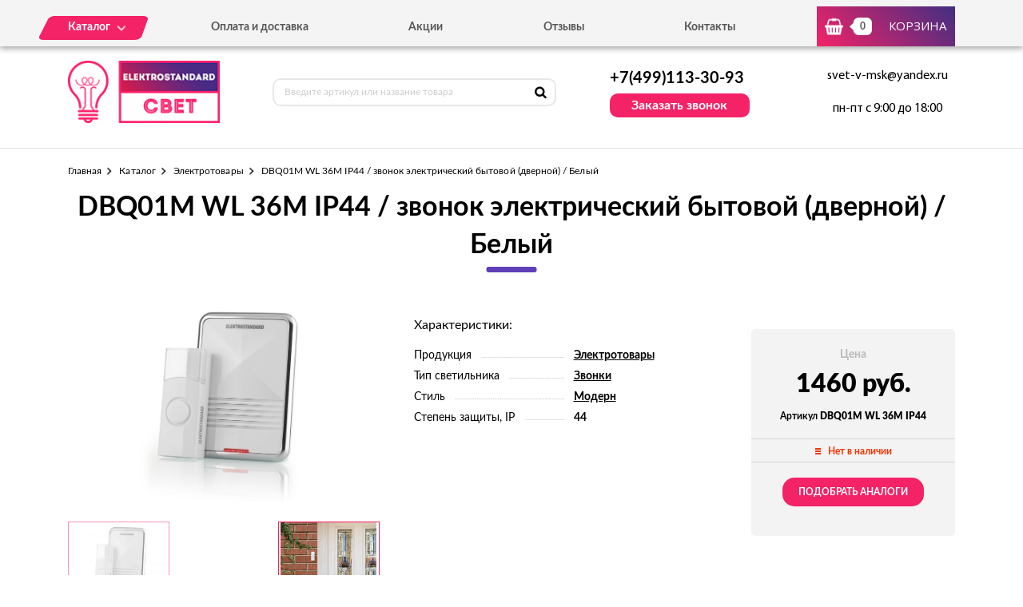

--- FILE ---
content_type: text/html; charset=UTF-8
request_url: https://elektrostandard-svet.ru/tovar/dbq01m--wl-36m-ip44---zvonok-elektricheskii-bytovoi-dvernoi---belyi
body_size: 6717
content:
<!DOCTYPE html>
<html lang="ru">
<head>
  <meta charset="utf-8">

  <title>Электротовары  звонки   купить в Москве по цене  1460 руб от интернет-магазина «Elektrostandard-Svet»</title>
  <meta name="description" content="DBQ01M  WL 36M IP44 / звонок электрический бытовой (дверной) / Белый" />
  <meta name="keywords" content="DBQ01M  WL 36M IP44 / звонок электрический бытовой (дверной) / Белый" />

  <link rel="shortcut icon" href="/img/favicon.ico" type="image/x-icon">
  <meta http-equiv="X-UA-Compatible" content="IE=edge">
  <meta name="viewport" content="width=device-width, initial-scale=1, maximum-scale=1">
  <meta name = "format-detection" content = "telephone=no">
  <link href="https://fonts.googleapis.com/css?family=Montserrat:400,600,700,800|Open+Sans|Roboto&amp;subset=cyrillic" rel="stylesheet">
  <link rel="stylesheet" href="/libs/fancybox/jquery.fancybox.css">
  <link rel="stylesheet" href="/libs/swiper/swiper.css">
  <link rel="stylesheet" href="/libs/jquery-ui/jquery-ui.min.css">
  <link rel="stylesheet" href="/libs/jQueryFormStylerMaster/jquery.formstyler.css">
  <link rel="stylesheet" href="/css/normalize.css">
  <link rel="stylesheet" href="/css/fonts.css">
  <link rel="stylesheet" href="/css/main.css">
</head><body>

<div class="site-wrap">
    <header class="main-header">
        <div class="main-header-wrap1">
            <div class="container">
                <div class="main-header-flex-container1">
                    <nav class="main-header-nav"><ul class="main-header-list" id="menu1"><li class="link-menu"><a href='/katalog' class=""><span>Каталог</span></a><ul style="display: none" class="hidden_list1 menu-style1"><li><a href='/katalog/svetilniki' class="">Светильники</a></li><li><a href='/katalog/bra-i-podsvetki' class="">Бра и подсветки</a></li><li><a href='/katalog/ulichnoe-osveshchenie' class="">Уличное освещение</a></li><li><a href='/katalog/nastolnye-lampy' class="">Настольные лампы</a></li><li><a href='/katalog/elektrotovary' class="">Электротовары</a></li></ul></li><li><a href='/oplata-i-dostavka' class="">Оплата и доставка</a></li><li><a href='/akcii' class="">Акции</a></li><li><a href='/otzyvy' class="">Отзывы</a></li><li><a href='/kontakty' class="">Контакты</a></li></ul></nav>
                    <div class="main-header-bascket-wrap">
                        <a href="/cart" class="main-header-bascket fancybox">
                            <b id="top_basket">0</b>
                            <span>Корзина</span>
                        </a>
                    </div>
                    <div class="menuToggle"></div>
                </div>
            </div>
            <div class="menu"><ul class="menu-list1"><li><a href='/katalog' class="mobdop ">Каталог</a><ul class="menu-list2"><li><a href='/katalog/svetilniki' class="">Светильники</a></li><li><a href='/katalog/bra-i-podsvetki' class="">Бра и подсветки</a></li><li><a href='/katalog/ulichnoe-osveshchenie' class="">Уличное освещение</a></li><li><a href='/katalog/nastolnye-lampy' class="">Настольные лампы</a></li><li><a href='/katalog/elektrotovary' class="">Электротовары</a></li></ul></li><li><a href='/oplata-i-dostavka' class="">Оплата и доставка</a></li><li><a href='/akcii' class="">Акции</a></li><li><a href='/otzyvy' class="">Отзывы</a></li><li><a href='/kontakty' class="">Контакты</a></li></ul></div>
        </div>
        <div class="main-header-wrap2">
            <div class="container">
                <div class="main-header-flex-container2">
                    <a href="/" class="main-header-logo">
                        <img src="/images/info/logo_1575969632.png" alt="Логотип">
                    </a>
                    <div class="main-header-serch">
                        <form action="/search" class="main-header-search-form" method="GET" id="topcleversearch">
                            <input type="search" name="q" id="queryfastclever" placeholder="Введите артикул или название товара">
                            <button class="search-btn" type="submit"></button>
                        </form>
                    </div>
                    <div class="main-header-feedback">
                        <div class="main-header-feedback-wrap1">
                            <a href="tel:+7(499)113-30-93" class="main-header-tel">+7(499)113-30-93</a>
                        </div>
                        <div class="main-header-feedback-wrap2">
                            <a data-fancybox data-src="#popup-feedback-fancybox" class="btn1">Заказать звонок</a>
                        </div>
                    </div>
                    <div class="main-header-info">
                        <a href="mailto:svet-v-msk@yandex.ru">svet-v-msk@yandex.ru</a>
                        <span>пн-пт с 9:00 до 18:00</span>
                    </div>
                </div>
            </div>
        </div>
    </header>    <main>
        <section class="product">
    <div class="container">
        <ul class="breadcrumbs-list">
<li><a href="/">Главная</a></li><li><a href="/katalog" title="">Каталог</a></li><li><a href="/katalog/elektrotovary" title="Электротовары, Электротовары цена, Электротовары купить, Электротовары недорого">Электротовары</a></li><li>DBQ01M  WL 36M IP44 / звонок электрический бытовой (дверной) / Белый</li></ul>        <h1>DBQ01M  WL 36M IP44 / звонок электрический бытовой (дверной) / Белый</h1>
        <div class="product-flex-wrap">
            <div class="product-wrap1">
                <div class="product-tabs-wrap"><div style="" class="product-tab block_content1" id="product-tab1">
                        <img src="/images/tovars/863/zvonok-besprovodnoy-dbq01m-wl-36m-ip44-belyy-9a4400501febb2a95e79248486a5f6d3.jpg" alt="Фото">
                    </div><div style="display: none" class="product-tab block_content1" id="product-tab2">
                        <img src="/images/tovars/863/zvonok-besprovodnoy-dbq01m-wl-36m-ip44-belyy-7a2cb34b2f9003c66af514a91cdced4b.jpg" alt="Фото">
                    </div></div>
                <ul class="tab_list1"><li><a class="active" data-src="#product-tab1">
                            <img src="/images/tovars/863/small_zvonok-besprovodnoy-dbq01m-wl-36m-ip44-belyy-9a4400501febb2a95e79248486a5f6d3.jpg" alt="Фото">
                        </a></li><li><a class="" data-src="#product-tab2">
                            <img src="/images/tovars/863/small_zvonok-besprovodnoy-dbq01m-wl-36m-ip44-belyy-7a2cb34b2f9003c66af514a91cdced4b.jpg" alt="Фото">
                        </a></li></ul>
            </div>            <div class="product-wrap2">
                <span class="text3">Характеристики:</span>
                <ul class="product-list1">
                    <li><span>Продукция</span><i></i><b><a href="/tovary/produkciya/elektrotovary">Электротовары</a></b></li><li><span>Тип светильника</span><i></i><b><a href="/tovary/tip-svetilnika/zvonki">Звонки</a></b></li><li><span>Стиль</span><i></i><b><a href="/tovary/stil/modern">Модерн</a></b></li><li><span>Степень защиты, IP</span><i></i><b>44</b></li>                </ul>
            </div>
            <input type="hidden" id="price_am_863" value="1460">
            <div class="product-wrap3">
                <span class="text1">Цена</span>
                                <b>1460 руб.</b>
                <i>Артикул <strong>DBQ01M  WL 36M IP44</strong></i>
                <div class="product-availability off">
                    <span>Нет в наличии</span>
                </div>
                                    <a class="btn3" onclick="find_similar(863);">Подобрать аналоги</a>
                            </div>
        </div>

        <div id="similar_div"></div>

        <div class="product-tab-wrap">
            <ul class="tab_list2">
                <li>
                    <a class="active" data-src="#product-tab-info1">Характеристики</a>
                </li>
                <li>
                    <a data-src="#product-tab-info2">описание товара</a>
                </li>
            </ul>
            <div class="product-tab-info-wrap">
                <div class="product-tab-info product-tab-info-1 block_content2" id="product-tab-info1">
                    <ul class="product-tab-info-list">
                        <li><span>Производитель</span><b>Elektrostandard</b></li><li><span>Страна-производитель</span><b>Китай</b></li><li><span>Продукция</span><b><a href="/tovary/produkciya/elektrotovary">Электротовары</a></b></li><li><span>Тип светильника</span><b><a href="/tovary/tip-svetilnika/zvonki">Звонки</a></b></li><li><span>Стиль</span><b><a href="/tovary/stil/modern">Модерн</a></b></li><li><span>Длина, мм</span><b>33</b></li><li><span>Ширина, мм</span><b>76</b></li><li><span>Высота, мм</span><b>110</b></li><li><span>Степень защиты, IP</span><b>44</b></li>                    </ul>
                </div>
                <div style="display: none;" class="product-tab-info product-tab-info-2 block_content2" id="product-tab-info2">
                    <p> Электротовары   от известного европейского бренда Elektrostandart — это сочетание высочайшего качества и превосходного дизайна. Данная коллекция является одной из самых актуальных в Европе.</p>

<p>Описываемое изделие относится к коллекции под названием   . Все изделия из данной линейки отлично подойдут в современный интерьер.</p>

<p> Электротовары   звонки  Elektrostandart    – сдержанный, но вместе с тем невероятно изящный продукт.</p>

<h2>Характеристики модели</h2>

<p>Устройство имеет     , мощность равную    Вт. Этих параметров хватит чтобы светильник качественно осветил помещение площадью    кв.м.</p>

<li>Арматура цвета   ;</li>
<li>Цвет плафона   .</li>
<br>
<h2>Почему именно Elektrostandart?</h2>

<p>Компания Elektrostandart популярна своим надёжным подходом ко всем фазам производства. Все устройства производятся только из высококачественных материалов, каждое готовое изделие проходит необходимые испытания.</p>

<p>Мы предлагаем приобрести световые устройства марки Elektrostandart, причем по доступной стоимости. Обращаем внимание на тот факт, что мы готовы произвести доставку в любую место страны, причем в сжатые сроки. Оформить заказ очень просто, выбираете на сайте нужный товар и заполняете необходимую форму, связаться по указанному номеру телефона с нашими менеджерами, они помогут с консультацией.</p>                </div>
            </div>
        </div>

                <div class="product-title">Похожие товары</div>
        <div class="product-slider">
            <div class="swiper-container swiper-container2">
                <div class="swiper-wrapper">

                    <div class="swiper-slide">
								<div class="goods-item">
									<div class="goods-img">
										<img data-src="/images/tovars/870/small_transformator-dlya-svetodiodnoy-lenty-kgdy-150w-b0b183c207f46f0cca7dc63b2604f5cc.jpg" src="/images/tovars/nofoto.png" alt="Фото товара">
										<a data-fancybox data-src="#popup-view-fancybox" onclick="setfast(870);">
											<span>Быстрый просмотр</span>
										</a>
									</div>
									<div class="goods-text">
										<div class="goods-text-wrap1">
											<h3><a href="/tovar/kgdy-150w-ip67---blok-pitaniya-transformator">KGDY-150W IP67 / Блок питания Трансформатор</a></h3>
											<b>3468</b>
											<div class="goods-availability goods-availability-off">
												Нет в наличии
											</div>
											<div class="goods-btn-wrap1"><a class="btn3 nss" onclick="set_similar('kgdy-150w-ip67---blok-pitaniya-transformator');">Подобрать аналоги</a></div>
										</div>
										<div class="goods-text-wrap2">
											<div class="goods-btn-wrap2">
												
											</div>
										</div>
									</div>
								</div>
							</div><div class="swiper-slide">
								<div class="goods-item">
									<div class="goods-img">
										<img data-src="/images/tovars/892/small_transformator-dlya-svetodiodnoy-lenty-kgdy-45w-8f7d807e1f53eff5f9efbe5cb81090fb.jpg" src="/images/tovars/nofoto.png" alt="Фото товара">
										<a data-fancybox data-src="#popup-view-fancybox" onclick="setfast(892);">
											<span>Быстрый просмотр</span>
										</a>
									</div>
									<div class="goods-text">
										<div class="goods-text-wrap1">
											<h3><a href="/tovar/kgdy-45w-sw---blok-pitaniya-transformator-kgdy-45w">KGDY-45W SW / Блок питания Трансформатор KGDY-45W</a></h3>
											<b>1191</b>
											<div class="goods-availability goods-availability-off">
												Нет в наличии
											</div>
											<div class="goods-btn-wrap1"><a class="btn3 nss" onclick="set_similar('kgdy-45w-sw---blok-pitaniya-transformator-kgdy-45w');">Подобрать аналоги</a></div>
										</div>
										<div class="goods-text-wrap2">
											<div class="goods-btn-wrap2">
												
											</div>
										</div>
									</div>
								</div>
							</div><div class="swiper-slide">
								<div class="goods-item">
									<div class="goods-img">
										<img data-src="/images/tovars/894/small_transformator-dlya-svetodiodnoy-lenty-100w-12v-ip67-33ebd5b07dc7e407752fe773eed20635.jpg" src="/images/tovars/nofoto.png" alt="Фото товара">
										<a data-fancybox data-src="#popup-view-fancybox" onclick="setfast(894);">
											<span>Быстрый просмотр</span>
										</a>
									</div>
									<div class="goods-text">
										<div class="goods-text-wrap1">
											<h3><a href="/tovar/100w--12v-ip67---blok-pitaniya-transformator">100W -12V IP67 / Блок питания Трансформатор</a></h3>
											<b>2930</b>
											<div class="goods-availability goods-availability-off">
												Нет в наличии
											</div>
											<div class="goods-btn-wrap1"><a class="btn3 nss" onclick="set_similar('100w--12v-ip67---blok-pitaniya-transformator');">Подобрать аналоги</a></div>
										</div>
										<div class="goods-text-wrap2">
											<div class="goods-btn-wrap2">
												
											</div>
										</div>
									</div>
								</div>
							</div><div class="swiper-slide">
								<div class="goods-item">
									<div class="goods-img">
										<img data-src="/images/tovars/896/small_transformator-250w-12v-ip00-250w-12v-ip00-a024595_0001.jpg" src="/images/tovars/nofoto.png" alt="Фото товара">
										<a data-fancybox data-src="#popup-view-fancybox" onclick="setfast(896);">
											<span>Быстрый просмотр</span>
										</a>
									</div>
									<div class="goods-text">
										<div class="goods-text-wrap1">
											<h3><a href="/tovar/250w--12v--ip00---blok-pitaniya-transformator">250W -12V  IP00 / Блок питания Трансформатор</a></h3>
											<b>2474</b>
											<div class="goods-availability goods-availability-off">
												Нет в наличии
											</div>
											<div class="goods-btn-wrap1"><a class="btn3 nss" onclick="set_similar('250w--12v--ip00---blok-pitaniya-transformator');">Подобрать аналоги</a></div>
										</div>
										<div class="goods-text-wrap2">
											<div class="goods-btn-wrap2">
												
											</div>
										</div>
									</div>
								</div>
							</div><div class="swiper-slide">
								<div class="goods-item">
									<div class="goods-img">
										<img data-src="/images/tovars/897/small_3-kanalnyy-kontroller-dlya-distantsionnogo-upravleniya-osveshcheniem-y7-a024517_0001.jpg" src="/images/tovars/nofoto.png" alt="Фото товара">
										<a data-fancybox data-src="#popup-view-fancybox" onclick="setfast(897);">
											<span>Быстрый просмотр</span>
										</a>
									</div>
									<div class="goods-text">
										<div class="goods-text-wrap1">
											<h3><a href="/tovar/y7---kontroller-dlya-osvetitelnogo-oborudovaniya-pult-upravleniya">Y7 / Контроллер для осветительного оборудования Пульт управления</a></h3>
											<b>1520</b>
											<div class="goods-availability goods-availability-off">
												Нет в наличии
											</div>
											<div class="goods-btn-wrap1"><a class="btn3 nss" onclick="set_similar('y7---kontroller-dlya-osvetitelnogo-oborudovaniya-pult-upravleniya');">Подобрать аналоги</a></div>
										</div>
										<div class="goods-text-wrap2">
											<div class="goods-btn-wrap2">
												
											</div>
										</div>
									</div>
								</div>
							</div><div class="swiper-slide">
								<div class="goods-item">
									<div class="goods-img">
										<img data-src="/images/tovars/898/small_2-kanalnyy-kontroller-dlya-distantsionnogo-upravleniya-osveshcheniem-y2-a024433_0001.jpg" src="/images/tovars/nofoto.png" alt="Фото товара">
										<a data-fancybox data-src="#popup-view-fancybox" onclick="setfast(898);">
											<span>Быстрый просмотр</span>
										</a>
									</div>
									<div class="goods-text">
										<div class="goods-text-wrap1">
											<h3><a href="/tovar/y2---kontroller-dlya-osvetitelnogo-oborudovaniya-pult-upravleniya---2-kanala">Y2 / Контроллер для осветительного оборудования Пульт управления   (2 канала)</a></h3>
											<b>1470</b>
											<div class="goods-availability goods-availability-off">
												Нет в наличии
											</div>
											<div class="goods-btn-wrap1"><a class="btn3 nss" onclick="set_similar('y2---kontroller-dlya-osvetitelnogo-oborudovaniya-pult-upravleniya---2-kanala');">Подобрать аналоги</a></div>
										</div>
										<div class="goods-text-wrap2">
											<div class="goods-btn-wrap2">
												
											</div>
										</div>
									</div>
								</div>
							</div><div class="swiper-slide">
								<div class="goods-item">
									<div class="goods-img">
										<img data-src="/images/tovars/899/small_patron-dlya-svetilnika-patron-g4-keramika-677e09724f0e2df9b6c000b75b5da10d.jpg" src="/images/tovars/nofoto.png" alt="Фото товара">
										<a data-fancybox data-src="#popup-view-fancybox" onclick="setfast(899);">
											<span>Быстрый просмотр</span>
										</a>
									</div>
									<div class="goods-text">
										<div class="goods-text-wrap1">
											<h3><a href="/tovar/ceramic-holder-g4---patron-g4">Ceramic holder G4 / Патрон G4</a></h3>
											<b>23</b>
											<div class="goods-availability goods-availability-off">
												Нет в наличии
											</div>
											<div class="goods-btn-wrap1"><a class="btn3 nss" onclick="set_similar('ceramic-holder-g4---patron-g4');">Подобрать аналоги</a></div>
										</div>
										<div class="goods-text-wrap2">
											<div class="goods-btn-wrap2">
												
											</div>
										</div>
									</div>
								</div>
							</div><div class="swiper-slide">
								<div class="goods-item">
									<div class="goods-img">
										<img data-src="/images/tovars/900/small_patron-dlya-svetilnika-patron-g53-keramika-edfbe1afcf9246bb0d40eb4d8027d90f.jpg" src="/images/tovars/nofoto.png" alt="Фото товара">
										<a data-fancybox data-src="#popup-view-fancybox" onclick="setfast(900);">
											<span>Быстрый просмотр</span>
										</a>
									</div>
									<div class="goods-text">
										<div class="goods-text-wrap1">
											<h3><a href="/tovar/ceramic-holder-mr-16---patron-mr-16">Ceramic holder MR-16 / Патрон MR-16</a></h3>
											<b>24</b>
											<div class="goods-availability goods-availability-off">
												Нет в наличии
											</div>
											<div class="goods-btn-wrap1"><a class="btn3 nss" onclick="set_similar('ceramic-holder-mr-16---patron-mr-16');">Подобрать аналоги</a></div>
										</div>
										<div class="goods-text-wrap2">
											<div class="goods-btn-wrap2">
												
											</div>
										</div>
									</div>
								</div>
							</div><div class="swiper-slide">
								<div class="goods-item">
									<div class="goods-img">
										<img data-src="/images/tovars/901/small_patron-dlya-svetilnika-patron-gu10-keramika-2e65f2f2fdaf6c699b223c61b1b5ab89.jpg" src="/images/tovars/nofoto.png" alt="Фото товара">
										<a data-fancybox data-src="#popup-view-fancybox" onclick="setfast(901);">
											<span>Быстрый просмотр</span>
										</a>
									</div>
									<div class="goods-text">
										<div class="goods-text-wrap1">
											<h3><a href="/tovar/ceramic-holder-gu10-with---patron-pod-lampu-gu10">ceramic holder GU10 with / Патрон под лампу GU10</a></h3>
											<b>50</b>
											<div class="goods-availability goods-availability-off">
												Нет в наличии
											</div>
											<div class="goods-btn-wrap1"><a class="btn3 nss" onclick="set_similar('ceramic-holder-gu10-with---patron-pod-lampu-gu10');">Подобрать аналоги</a></div>
										</div>
										<div class="goods-text-wrap2">
											<div class="goods-btn-wrap2">
												
											</div>
										</div>
									</div>
								</div>
							</div><div class="swiper-slide">
								<div class="goods-item">
									<div class="goods-img">
										<img data-src="/images/tovars/32/small_1a043226_0001.jpg" src="/images/tovars/nofoto.png" alt="Фото товара">
										<a data-fancybox data-src="#popup-view-fancybox" onclick="setfast(32);">
											<span>Быстрый просмотр</span>
										</a>
									</div>
									<div class="goods-text">
										<div class="goods-text-wrap1">
											<h3><a href="/tovar/trl-1-1-300-wh---shinoprovod-elektricheskii--dlya-svetilnikov-odnofaznyi-shinoprovod-belyi-3m">TRL-1-1-300-WH / Шинопровод электрический  для светильников Однофазный шинопровод белый (3м.)</a></h3>
											<b>3110</b>
											<div class="goods-availability goods-availability-off">
												Нет в наличии
											</div>
											<div class="goods-btn-wrap1"><a class="btn3 nss" onclick="set_similar('trl-1-1-300-wh---shinoprovod-elektricheskii--dlya-svetilnikov-odnofaznyi-shinoprovod-belyi-3m');">Подобрать аналоги</a></div>
										</div>
										<div class="goods-text-wrap2">
											<div class="goods-btn-wrap2">
												
											</div>
										</div>
									</div>
								</div>
							</div>
                </div>
            </div>
            <div class="swiper-button-next swiper-button-next2 swiper-button-next-style-1"></div>
            <div class="swiper-button-prev swiper-button-prev2 swiper-button-prev-style-1"></div>
        </div>
        
                
    </div>
</section>

<script type="text/javascript">

    window.dataLayer = window.dataLayer || [];

    dataLayer.push({
        "ecommerce": {
            "detail": {
                "products": [
                    {
                        "id": "DBQ01M  WL 36M IP44",
                        "name" : "DBQ01M  WL 36M IP44 / звонок электрический бытовой (дверной) / Белый",
                        "price": 1460,
                        "category": "Электротовары",
                    }
                ]
            }
        }
    });

</script>        <section class="feedback" style="background:url('/images/info/question_1557913030.jpg') center no-repeat;background-size:cover">
            <div class="container">
                <h2>
                    <b>Остались вопросы?</b>
                    <span>Напишите нам, и мы с радостью на них ответим</span>
                </h2>
                <p>Наши специалисты помогут грамотными советами по выбору именно того освещения, которое подойдет вашему помещению больше всего.</p>
                <form class="feedback-form">
                    <div class="feedback-form-wrap">
                        <input class="input" type="text" placeholder="Имя" id="feedback_bottom_name">
                        <input class="input" type="tel" placeholder="Телефон" id="feedback_bottom_phone">
                        <input type="hidden" id="feedback_bottom_url" value="/tovar/dbq01m--wl-36m-ip44---zvonok-elektricheskii-bytovoi-dvernoi---belyi">
                    </div>
                    <button type="button" class="btn5" onclick="send_bottom();">Отправить</button>
                </form>
                <p class="rules">Нажимая на данную кнопку, Вы соглашаетесь с <a href="/soglashenie" target="_blank">условиями обработки персональных данных</a>.</p>
                <p id="feedback_bottom_div"></p>
            </div>
        </section>    </main>
    <footer class="main-footer">
        <div class="container">
            <div class="main-footer-wrap1">
                <div class="main-footer-wrap3">
                    <div class="main-footer-logo-wrap">
                        <a href="/" class="main-footer-logo">
							<span class="main-footer-img">
								<img src="/images/info/logo_1575969632.png" alt="Логотип">
							</span>
							<span class="main-footer-text">
								<b>Интернет-магазин светильников</b>
							</span>
                        </a>
                    </div>
                    <nav class="main-footer-nav">
                        <b>Каталог</b><ul class="main-footer-list"><li><a href='/katalog/bra-i-podsvetki' class="">Бра и подсветки</a></li><li><a href='/katalog/svetilniki' class="">Светильники</a></li><li><a href='/katalog/elektrotovary' class="">Электротовары</a></li><li><a href='/soglashenie' class="">Соглашение</a></li></ul></nav>
                </div>
                <div class="main-footer-wrap4">
                    <div class="main-footer-social-wrap">
                        <b></b>
                        <ul class="main-footer-social-list">
                            
                            
                        </ul>
                    </div>
                    <div class="main-footer-contacts">
                        <a href="tel:+7(499)113-30-93" class="main-footer-tel">+7(499)113-30-93</a>
                        <a data-fancybox data-src="#popup-feedback-fancybox" class="btn6">Заказать звонок</a>
                    </div>
                </div>
            </div>
            <div class="main-footer-wrap2">
                <p>Copyright ©  2015 - 2026 г.</p>
            </div>
        </div>
    </footer></div>

<div class="toTop-wrap">
    <div id="toTop">
        <div class="toTop-img">
            <svg xmlns="https://www.w3.org/2000/svg" xmlns:xlink="https://www.w3.org/1999/xlink" width="24" height="36" viewBox="0 0 24 36"><defs><path id="i13fa" d="M1566.79 6597.003v-18.882H1573L1561 6560.996l-12.001 17.125h6.211v18.882z"/></defs><g><g transform="translate(-1549 -6561)"><use fill="#f42267" xlink:href="#i13fa"/></g></g></svg>
        </div>
    </div>
</div>

<div class="hidden">
    <div class="popup-view" id="popup-view-fancybox"></div>
    <div class="popup-bascket" id="popup-basket-fancybox"></div>
    <div class="popup-bascket oneclick" id="popup-oneclick-fancybox"></div>
    <div class="popup-bascket feedback_up" id="popup-feedback-fancybox">
        <h2>Обратный звонок</h2>
        <div class="popup-bascket-wrap">
            <div class="popup-bascket-text">
                <label>Телефон *</label>
                <input type="tel" id="feedback_up_phone" value="">
                <label>Имя</label>
                <input type="text" id="feedback_up_name" value="">
                <label><input type="checkbox" id="feedback_up_rule" checked> согласен(на) на <a href="/soglashenie" target="_blank">обработку данных</a></label>
                <input type="hidden" id="feedback_up_url" value="/tovar/dbq01m--wl-36m-ip44---zvonok-elektricheskii-bytovoi-dvernoi---belyi">
                <p id="feedback_up_div"></p>
            </div>
        </div>
        <div class="popup-bascket-link-wrap">
            <a class="popup-bascket-link2" onclick="send_up();">отправить</a>
        </div>
    </div>
</div>

    <script src="/libs/jquery/jquery-1.11.2.min.js"></script>
    <script src="/libs/jquery-ui/jquery-ui.min.js"></script>
    <script src="/libs/swiper/swiper.min.js"></script>
    <script src="/libs/mask/jquery.inputmask.bundle.min.js"></script>
    <script src="/libs/fancybox/jquery.fancybox.min.js"></script>
    <script src="/libs/jQueryFormStylerMaster/jquery.formstyler.min.js"></script>
    <script src="/js/jquery.unveil.js"></script>
    <script src="/js/jquery.autocomplete.js"></script>
    <script src="/js/jquery.ui.touch-punch.min.js"></script>
    <script src="/js/common.js"></script>

<!-- Yandex.Metrika counter -->
<script type="text/javascript" >
   (function(m,e,t,r,i,k,a){m[i]=m[i]||function(){(m[i].a=m[i].a||[]).push(arguments)};
   m[i].l=1*new Date();k=e.createElement(t),a=e.getElementsByTagName(t)[0],k.async=1,k.src=r,a.parentNode.insertBefore(k,a)})
   (window, document, "script", "https://mc.yandex.ru/metrika/tag.js", "ym");

   ym(53648665, "init", {
        clickmap:true,
        trackLinks:true,
        accurateTrackBounce:true,
        webvisor:true,
        ecommerce:"dataLayer"
   });
</script>
<noscript><div><img src="https://mc.yandex.ru/watch/53648665" style="position:absolute; left:-9999px;" alt="" /></div></noscript>
<!-- /Yandex.Metrika counter -->
</body>
</html>